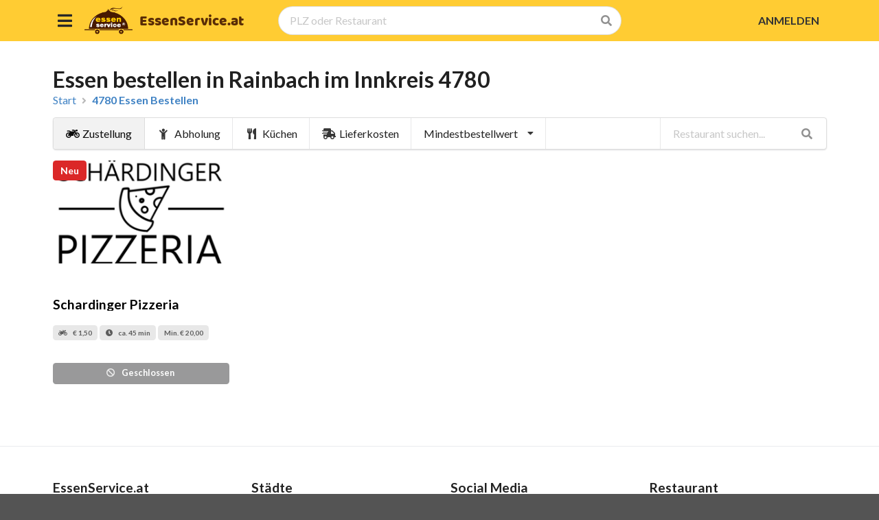

--- FILE ---
content_type: text/html; charset=utf-8
request_url: https://www.essenservice.at/Essen-bestellen-4780
body_size: 34901
content:
<!DOCTYPE html><html lang="de"><head><meta charset="utf-8" /><meta http-equiv="X-UA-Compatible" content="IE=edge,chrome=1"><meta name="viewport" content="width=device-width, initial-scale=1, maximum-scale=1, minimum-scale=1, user-scalable=no, viewport-fit=cover"><meta http-equiv="Content-Language" content="de"><title>Essen bestellen in Rainbach im Innkreis 4780 - Essenservice.at</title><meta name="description" content="Essen online auf EssenService.at bestellen in ganz Österreich. Wählen Sie ein Restaurant in Ihrer Nähe. Italienische, asiatische, mexikanische, türkische Gerichte und noch vieles mehr! Lieferservice in Wien, Linz, Wels, Graz, Steyr, Salzburg, Amstetten, Ried und Freistadt." /><meta name="theme-color" content="#FFCC33" /><meta name="content-language" content="de" /><link href="/images/favicon.ico" rel="shortcut icon" /><link href="https://cdn.jsdelivr.net/npm/semantic-ui@2.4.2/dist/semantic.min.css" rel="stylesheet" /><link href="//cdnjs.cloudflare.com/ajax/libs/toastr.js/latest/toastr.min.css" rel="stylesheet" /><style type="text/css">@font-face{font-family:'Baloo';src:url('/Fonts/Baloo-Regular.ttf') format('truetype');font-weight:400}html,body,div,span,applet,object,iframe,h1,h2,h3,h4,h5,h6,p,blockquote,pre,a,abbr,acronym,address,big,cite,code,del,dfn,em,font,img,ins,kbd,q,s,samp,small,strike,strong,sub,sup,tt,var,b,u,i,center,dl,dt,dd,ol,ul,li,fieldset,form,label,legend,table,caption,tbody,tfoot,thead,tr,th,td{margin:0;padding:0;border:0;outline:0;font-size:100%;vertical-align:baseline;background:transparent}body{line-height:1}ol,ul{list-style:none}blockquote,q{quotes:none}blockquote:before,blockquote:after,q:before,q:after{content:'';content:none}:focus{outline:0}ins{text-decoration:none}del{text-decoration:line-through}.pusher{background-color:#e9ebee}header{float:left;width:100%;padding:5px;background-color:#fc3;height:60px}header>div.container{position:relative}.btn-menu{float:left;color:#282727;margin:9px 10px 0 0;padding:4px 4px 4px 4px}.btn-menu>i{font-size:1.5em;margin:0;padding:0}.btn-menu:hover{background-color:#f3d57c;border-radius:3px;color:#282727}.logo{float:left;margin:4px 10px 0 0}.logo img{width:70px;border:none}header h1{float:left;margin:14px 0 0 0;font-size:1.3em;font-family:'Baloo',Arial;font-weight:400;opacity:.9}header h1 a,header h1 a:hover{color:#471a01}.header-user{float:right;padding:11px;color:#333;font-weight:700;margin-top:6px;font-weight:700}.header-user:hover{background-color:#f3d57c;color:#333;border-radius:3px}header>div>div.ui.floating.labeled.icon.dropdown.right.floated.brown.tiny.button.user{margin-top:8px}body>div.pusher>header>div>div.ui.floating.labeled.icon.dropdown.right.floated.brown.tiny.button.user>span{max-width:150px;overflow:hidden;white-space:nowrap;text-overflow:ellipsis}.essen-menu{float:left;width:100%;padding:20px 0 0 0}.essen-menu ul li{float:left;width:100%;padding:10px 20px}.essen-menu ul li a{float:left;width:100%;font-size:.9em;color:#333}.essen-menu ul li a i{float:left;margin-right:20px;font-size:1.4em;color:#757474}.essen-menu ul li:hover{background-color:#e9ebee}.essen-menu hr{float:left;width:100%;border:1px solid #e9e7e7}.slider{float:left;width:100%;height:550px;background:url(/images/home-body-bg-min.jpg) no-repeat center center;background-size:cover}.search-content{width:600px;margin:10em auto 0 auto}.search-content span{background-color:#333;color:#fff;padding:20px 10px;display:block;text-align:center;margin-bottom:10px;font-size:2em;opacity:.9;border-radius:2px}.sub-search-content{float:left;width:500px;margin:3.5px 0 0 50px}.restaurant-container{position:relative}.restaurant-logo{position:relative;display:block;height:180px;overflow:hidden}.restaurant-name{display:block;margin:1em 0 5px 0;color:#000;font-weight:600;font-family:'Lato';font-size:1.2em;white-space:nowrap;overflow:hidden;text-overflow:ellipsis}.kitchens{font-size:.8em;color:#757474;white-space:nowrap;overflow:hidden;text-overflow:ellipsis}.neu{position:absolute;z-index:10}.promotion{position:absolute;z-index:10;right:0;top:130px}.restaurant-service{display:block;margin:1em 0 5px 0;min-height:50px}.restaurant-service>.label{margin-bottom:2px}.new-restaurants{float:left;width:100%;padding:50px 0;background-color:#eceff1}.new-rest{float:left;width:265px;background-color:#fff;margin:10px 5px;border-bottom:1px solid #cccbcb}div.new-restaurants a.title{float:left;width:100%;padding:20px 15px;color:#333;font-size:1em;font-weight:700;max-width:265px;overflow:hidden;white-space:nowrap;text-overflow:ellipsis}div.new-restaurants a.image{float:left;width:100%;height:150px;overflow:hidden}div.new-restaurants a.image img{padding:0;min-width:100%;max-height:100%}div.new-restaurants a.shop{float:left;width:100%;padding:20px 15px;font-size:.9em;color:#919191}div.new-restaurants a.shop i{color:#fc3}.works{float:left;width:100%;padding:60px 0}.works h3{font-size:2em;text-align:center;margin-bottom:20px}.work{float:left;width:calc(25% - 40px);text-align:center;padding:0}.work i{font-size:3em;margin:30px 0;color:#ff6a00}.work h5{font-size:1em;margin-bottom:10px}.work p{font-weight:200;font-size:.8em}div.works>div>i{float:left;font-size:2em;height:150px;padding-top:60px;opacity:.7}.apps{float:left;width:100%;height:670px;position:relative;background:url(/images/blank-bg-min.png) left top;overflow:hidden}.apps video{position:absolute;min-width:100%;min-height:100%;width:auto;height:auto;width:100%;z-index:-100;background-size:cover;top:-80px}.apps-container{width:800px;margin:10em auto 0 auto}.apps-title{float:left;width:100%;color:#fff;font-size:3em;text-shadow:2px 2px 2px rgba(0,0,0,.7);display:block}.apps-container ul{float:left;width:100%;margin:40px 0}.apps-container ul li{float:left;width:100%;font-size:1.3em;color:#fff;padding:10px 0;text-shadow:2px 2px 2px rgba(0,0,0,.7)}.app-buttons{float:left;width:100%;margin:0 auto;display:block}.btn-app{float:left;width:270px;padding:15px 20px;color:#fff;border-radius:3px;transition:all .5s ease}.btn-app i{float:left;font-size:2.5em;transition:all .5s ease}.btn-app strong{float:left;width:calc(100% - 60px);font-size:1em;margin-top:5px}.btn-app span{font-size:.8em}.btn-app:hover{color:#fff}.apple{background-color:#777;margin-right:20px}.apple:hover,.apple:hover i{background-color:#474646}.android{background-color:#89b956}.android:hover,.android:hover i{background-color:#649331}.category-desc{display:block;width:100%;padding:20px 0}footer{float:left;width:100%;margin:50px 0 0 0;border-top:1px solid #e9ebee;padding-top:50px}footer ul{float:left;width:100%;margin-bottom:25px}footer ul li{display:block}footer ul li.title{font-size:1.2em;font-weight:700;margin-bottom:20px}footer ul li a{float:left;width:100%;font-size:.9em;padding:5px 0}.copyright{float:left;width:100%;text-align:center;padding:20px 0 40px 0;border-top:1px solid #e9ebee;font-size:.9em}.page-content{float:left;width:100%;padding:40px 0}body>div.pusher>div.ui.container>div>div>div:nth-child(2)>div.twelve.wide.column>div>div>div.content>a{color:#000;font-size:1.5em;font-weight:700}span.address{font-size:.8em}ul.information li{display:inline;margin-right:15px}ul.information li a{color:#757474;font-size:1em;font-weight:100}ul.information li a i{margin-right:10px}.kitchens-menu{position:relative;height:280px;overflow:hidden}.fs1em{font-size:1em}.fs09em{font-size:.9em}.fs08em{font-size:.8em}div.ui.segment.grid.total>div.column{padding-top:.5rem;padding-bottom:.5rem;font-size:.9em}.categories{position:relative;height:800px;width:100%;padding-bottom:48px}div.ui.basic.right.pointing.orange.mini.label>strike{color:#666;margin-right:10px}#btnGoToBasket{position:fixed;top:100px;display:inline-block}.cb-list{display:block;width:100%}.cb-list li{display:inline-block;width:50%;margin:2px 0}.product-extra-count{float:left}div.actions>div.product-extra-count>label{padding:13px 15px;margin-right:10px}.cb-list li>div.attr-count{display:inline-block;width:122px}.cb-list li>div.attr-count>label{padding-bottom:9px}.cb-list li div.checkbox{padding:10px 5px}.cart-row{display:block;width:100%;margin-bottom:15px;font-size:.9em;border-bottom:1px solid #e9ebee;padding-bottom:12px}.cart-row:last-child{margin-bottom:0;border-bottom:none;padding-bottom:0}.cart-count{display:inline-block;width:35px;vertical-align:top}.cart-name{display:inline-block;width:calc(100% - 95px)}.cart-price{display:inline-block;width:60px;text-align:right;vertical-align:top}.cart-buttons{display:inline-block;width:calc(100% - 20px);min-width:80px;padding-top:10px}.cart-buttons i{margin:0;padding:0}.btn-cart-plus{display:inline-block;border:1px solid #dededf;border-radius:3px;padding:3px 3px 3px 3px;color:#666;margin:0 1px}.btn-cart-minus{display:inline-block;border:1px solid #dededf;border-radius:3px;padding:3px 3px 3px 3px;color:#666;margin:0 1px}.btn-cart-edit{display:inline-block;border:1px solid #dededf;border-radius:3px;padding:3px 3px 3px 3px;color:#666;margin:0 1px}.btn-cart-plus:hover,.btn-cart-minus:hover,.btn-cart-edit:hover{color:#fc3}.cart-extra{display:block;width:100%;color:#757474;padding:4px 0}.cart-delete{display:inline-block;width:20px;text-align:right;color:#d01919;font-size:1.4em}.cart-delete a{color:#d01919}.cart-delete a:hover{color:#f00}ul.payments{display:block;width:100%;margin-bottom:20px;height:100%}ul.payments li{display:inline-block;padding:10px;border:1px solid #e9ebee;width:calc(20% - 10px);text-align:center;margin:0 5px 10px 5px;height:100%;border-radius:3px;-moz-border-radius:3px;-webkit-border-radius:3px;min-width:150px}ul.payments li:hover{border:1px solid #a4a2a2}ul.payments li.active{background-color:#fcfff5;border:1px solid #a3c293}ul.payments li i{display:block;width:100%;font-size:3em}ul.payments li label{display:block;width:100%;font-size:.8em;margin:10px 0 5px 0}ul.payments li a label{color:#666}.new-restaurant-bg{display:block;width:100%;background:url(/images/pexels-photo-239975-min.jpeg) no-repeat center center;background-size:cover;height:350px}.suggestion-restaurant-bg{display:block;width:100%;background:url(/images/pexels-photo-260922-min.jpeg) no-repeat center center;background-size:cover;height:350px}.feedback-bg{display:block;width:100%;background:url(/images/feedback.jpeg) no-repeat center center;background-size:cover;height:350px}.page-text{font-size:.9em}.page-text h3{margin:35px 0 15px 0;border-bottom:1px solid #ccc;padding-bottom:5px;font-size:1.2em;color:#666}.page-text p{line-height:1.8em}.delivery-type{display:block;width:100%;border:1px solid #ccc}.delivery-type li{display:inline}@media only screen and (max-width:1200px){.sub-search-content{float:left;width:380px;margin:3.5px 0 0 50px}}@media only screen and (max-width:759px){header h1{font-size:1em}.slider{height:400px}.search{width:350px;margin:6em auto 0 auto}.work{width:100%}div.works>div>i{display:none}.apps{height:auto;min-height:150px}}</style><script src="https://ajax.googleapis.com/ajax/libs/jquery/3.1.1/jquery.min.js" type="text/javascript"></script><script src="https://cdn.jsdelivr.net/npm/semantic-ui@2.4.2/dist/semantic.min.js" type="text/javascript"></script><script src="//cdnjs.cloudflare.com/ajax/libs/toastr.js/latest/toastr.min.js" type="text/javascript"></script><script type="text/javascript">"use strict";function getLocation(){navigator.geolocation?navigator.geolocation.getCurrentPosition(showPosition):toastr.error("Geolocation is not supported by this browser.","Error")}function showPosition(n){var t=JSON.stringify({j:[{name:"latitude",value:n.coords.latitude},{name:"longitude",value:n.coords.longitude}]});$.ajax({url:"/UIServices/TransactionServices.asmx/POST?t=GetDistanceToPostalCode",type:"POST",data:t,contentType:"application/json",dataType:"json",success:function(n){var t=$.parseJSON(n.d);t.Status==1&&(window.location.href=t.Url)}}).fail(function(n){toastr.error(n.responseJSON.Message,"Error")}).always(function(){$(".location").removeClass("loading")})}$(function(){$(".dropdown").dropdown();$(".ui.sidebar").sidebar("attach events",".btn-menu");$(".header-user").click(function(){$(".modal-user").modal("show")});$(".location").click(function(){$(this).addClass("loading");getLocation()});$(".ui.search").search({type:"category",minCharacters:3,apiSettings:{onResponse:function(n){var t={results:{}};return $.each(n.results,function(n,i){var r=i.category||"Unknown";t.results[r]===undefined&&(t.results[r]={name:r,results:[]});t.results[r].results.push({title:i.title,url:i.url,image:i.image})}),t},url:"/place?v=1&q={query}"}});$("body > div.pusher > footer > div > div:nth-child(4) > ul").append('<li style="font-size: 1.2em;margin:20px 0 10px 0;font-weight: 700;display: inline-block;">Software Lösungen und<br>Registrierkassensysteme<\/li>').append('<li style="font-size: 1em;font-weight: 700;"><a href="https://www.asistec.at" target="_blank" title="AsisTec Software Solutions GmbH | Software Lösungen für Ihr Unternehmen" alt="AsisTec Software Solutions GmbH | Unser Team hat eine Leidenschaft für die Realisierung von Web- und App-Designs. Von mobilen Apps bis zu E-Commerce Lösungen bieten wir unseren Kunden ein breites Spektrum an IT-Dienstleistungen an.">AsisTec Software Solutions GmbH<\/a><\/li>').append('<li><a href="https://www.asistec.at" title="AsisTec Software Solutions GmbH | IT- und Software-Lösungen" alt="AsisTec Software Solutions GmbH | Unser Team hat eine Leidenschaft für die Realisierung von Web- und App-Designs. Von mobilen Apps bis zu E-Commerce Lösungen bieten wir unseren Kunden ein breites Spektrum an IT-Dienstleistungen an." target="_blank" rel="follow"><img src="[data-uri]" style="width:100%;max-width:215px!important;margin-top:15px"><\/a><\/li>')})</script><script src="https://www.googletagmanager.com/gtag/js?id=UA-35257430-1" type="text/javascript"></script><script type="text/javascript">window.dataLayer = window.dataLayer || [];function gtag(){dataLayer.push(arguments);}gtag('js', new Date());gtag('config', 'UA-35257430-1');</script><script type="text/javascript">!function(f,b,e,v,n,t,s){if(f.fbq)return;n=f.fbq=function(){n.callMethod?n.callMethod.apply(n,arguments):n.queue.push(arguments)};if(!f._fbq)f._fbq=n;n.push=n;n.loaded=!0;n.version='2.0';n.queue=[];t=b.createElement(e);t.async=!0;t.src=v;s=b.getElementsByTagName(e)[0];s.parentNode.insertBefore(t,s)}(window, document,'script','https://connect.facebook.net/en_US/fbevents.js');fbq('init', '991247657694908');fbq('track', 'PageView');</script><noscript><img height="1" width="1" style="display:none" src="https://www.facebook.com/tr?id=991247657694908&ev=PageView&noscript=1" /></noscript><script src="//www.cookie-manager.com/a/23/731cf6631ebca8bd5f85942719f1a2b8.js" type="text/javascript"></script></head><body><div class="js-acm-cookie-list"></div><div class="ui left vertical sidebar menu" style="overflow-y:auto;"><div class="essen-menu"><ul><li><a href="/"><i class="home icon"></i>Start</a></li><li><a href="/User/Login"><i class="sign in icon"></i>Einloggen</a></li><li><a href="/User/New"><i class="user icon"></i>Account erstellen</a></li></ul><hr>&nbsp;</hr><ul><li><a href="/agbs"><i class="angle right icon"></i>AGB's</a></li><li><a href="/impressum"><i class="angle right icon"></i>Impressum</a></li><li><a href="/newsletter"><i class="mail outline icon"></i>Newsletter</a></li><li><a href="/feedback"><i class="talk outline icon"></i>Feedback</a></li></ul><hr>&nbsp;</hr><ul><li><a href="/empfehlen"><i class="thumbs up icon"></i>Ein Restaurant empfehlen</a></li><li><a href="/anmelden"><i class="food icon"></i>Ein Restaurant anmelden</a></li><li><a href="#"><i class="facebook icon"></i>Facebook</a></li><li><a href="#"><i class="twitter icon"></i>Twitter</a></li><li><a href="#"><i class="google plus icon"></i>Google+</a></li></ul></div></div><div class="pusher"><header><div class="ui stackable container"><a href="javascript:;" class="btn-menu"><i class="sidebar icon"></i></a><div class="logo"><a href="/"><img alt="EssenService.at" src="/images/logo-min.png" /></a></div><h1 class="brand"><a href="/">EssenService.at</a></h1><div class="sub-search-content"><div class="ui fluid search"><div class="ui icon fluid input"><input type="text" class="prompt" placeholder="PLZ oder Restaurant" /><i class="search icon"></i></div><div class="results" style="max-height:300px;overflow-x:auto;"></div></div></div><a href="javascript:;" class="header-user">ANMELDEN</a></div></header><div class="ui container"><script type="text/javascript">"use strict";function ChangeDeliveryType(n){switch(n){case 1:$(".restaurant").hide();$(".delivery").show();$("input[name=delivery_type]").val(".delivery");$(".btnDelivery").addClass("active");$(".btnMyself").removeClass("active");break;case 3:$(".restaurant").hide();$(".myself").show();$("input[name=delivery_type]").val(".myself");$(".btnDelivery").removeClass("active");$(".btnMyself").addClass("active")}var t=JSON.stringify({j:[{name:"recaptcha",value:"wrLaRE7gKVCqwCj006XhkpvIiqnk8spQhMvF+cnLnNLollNalPUPzYHXlYK8ArSSxlnZ+tSNCMR5RmX5yS9ZuxlKD2JVDyzp7RoBYqllpEoYBlROtXM0scZ1818Qqrkwse48HbAr++7wdF88p4ttvrazPGs1ehLADcGXDPacIpXKXXt25lhC6OckHPxvs1dp"},{name:"Id",value:n}]});$.ajax({url:"/UIServices/TransactionServices.asmx/POST",type:"POST",data:t,contentType:"application/json",dataType:"json",success:function(){}}).fail(function(n){toastr.error(n.responseJSON.Message,"Hinweis")}).always(function(){})}$(function(){ChangeDeliveryType(1);$(".ui.rating").rating();var n;$("input[name=filter]").keyup(function(){var t=$("input[name=delivery_type]").val(),i;$(t).hide();i=$(this).val().toUpperCase();$(t).each(function(){n=$(this).find("a").text().toUpperCase();n.indexOf(i)>-1?$(this).show():$(this).hide()})});$(".btn-kitchen").click(function(){var n=$(this).data("id"),t;$(".btn-kitchen").removeClass("active");$(this).addClass("active");n>0?($(".restaurant").hide(),t=".k_"+n,$(t).show()):$(".restaurant").show()});$(".btn-lc").click(function(){var n=$(this).data("id"),t;$(".btn-lc").removeClass("active");$(this).addClass("active");n>=0?($(".restaurant").hide(),t=".lc_"+n,$(t).show()):$(".restaurant").show()});$(".btn-mo").click(function(){var n=$(this).data("id"),t;$(".btn-mo").removeClass("active");$(this).addClass("active");n>0?($(".restaurant").hide(),t=".mo_"+n,$(t).show()):$(".restaurant").show()});$(".btnDelivery").click(function(){ChangeDeliveryType(1);toastr.info("Zustellungsmöglichkeit","Hinweis",{closeButton:!0,showDuration:"300",hideDuration:"1000",positionClass:"toast-bottom-center",timeOut:"3000",extendedTimeOut:"1000",showEasing:"swing",hideEasing:"linear",showMethod:"fadeIn",hideMethod:"fadeOut"})});$(".btnMyself").click(function(){ChangeDeliveryType(3);toastr.info("Zum Abholen","Hinweis",{closeButton:!0,showDuration:"300",hideDuration:"1000",positionClass:"toast-bottom-center",timeOut:"3000",extendedTimeOut:"1000",showEasing:"swing",hideEasing:"linear",showMethod:"fadeIn",hideMethod:"fadeOut"})})})</script><div class="page-content"><div class="ui grid"><div class="row"><div class="sixteen wide column"><h1 class="ui header">Essen bestellen in Rainbach im Innkreis 4780</h1></div><div class="sixteen wide column"><div class="ui breadcrumb"><a href="/" class="section">Start</a><i class="right angle icon divider"></i><a href="#" class="active section">4780 Essen Bestellen</a></div></div></div></div><div class="ui menu"><a href="javascript:;" class="active btnDelivery item"><i class="motorcycle icon"></i>Zustellung</a><a href="javascript:;" class="btnMyself item"><i class="child icon"></i>Abholung</a><div class="ui dropdown orange item"><i class="utensils icon"></i>Küchen<div class="menu"><div class="header"><i class="utensils icon"></i>Küchen</div><div class="scrolling menu"><a href="javascript:;" class="active item btn-kitchen" data-id="0">Alle</a></div></div></div><div class="ui dropdown orange item"><i class="shipping fast icon"></i>Lieferkosten<div class="menu"><div class="header"><i class="shipping fast icon"></i>Lieferkosten</div><div class="active item btn-lc" data-id="-1">Keine Präferenz</div><div class="item btn-lc" data-id="0">Gratis</div><div class="item btn-lc" data-id="1">€ 1.00 - € 3.00 oder weniger</div></div></div><div class="ui dropdown orange item">Mindestbestellwert<i class="dropdown icon"></i><div class="menu"><div class="header">Mindestbestellwert</div><a href="javascript:;" class="active item btn-mo" data-id="0">Keine Präferenz</a><a href="javascript:;" class="item btn-mo" data-id="1">Weniger als € 1.00 - € 10,00</a><a href="javascript:;" class="item btn-mo" data-id="2">Weniger als € 11.00 - € 15.00</a><a href="javascript:;" class="item btn-mo" data-id="3">Weniger als € 16.00 - € 20.00</a></div></div><div class="right menu"><div class="item"><div class="ui transparent icon input"><input type="text" name="filter" value="" placeholder="Restaurant suchen..." /><i class="search link icon"></i></div></div></div></div><div class="ui four column grid"><div class="column restaurant lc_1 mo_3 myself delivery " itemscope="" itemtype="http://schema.org/Restaurant"><div class="restaurant-container"><a href="/schardinger-pizzeria"><div class="restaurant-logo"><div class="ui red label neu">Neu</div><img class="ui medium centered image" alt="Schardinger Pizzeria" src="/images/logo/fac64aa9-708e-4a91-9cb7-438874c54a3c.jpg" /></div><div class="restaurant-name" itemprop="name" title="Schardinger Pizzeria">Schardinger Pizzeria</div><div class="kitchens" title=""></div><div class="restaurant-service"><div class="ui mini label"><i class="motorcycle icon"></i>€ 1,50</div><div class="ui mini label"><i class="wait icon"></i>ca. 45 min</div><div class="ui mini label">Min. € 20,00</div></div><div class="ui fluid mini black disabled button"><i class="ban icon"></i> Geschlossen</div></a></div><input type="hidden" value="SCHARDINGER PIZZERIA" /></div></div><input type="hidden" name="delivery_type" value=".delivery" /></div></div><footer><div class="ui stackable grid container"><div class="four wide column"><ul><li class="title">EssenService.at</li><li><a href="/kundenservice">Kundenservice</a></li><li><a href="/agbs" class="link external">AGB's</a></li><li><a href="/impressum">Impressum</a></li><li><a href="/datenschutzerklrung">Datenschutzerklärung</a></li><li><a href="/newsletter">Newsletter</a></li><li><a href="/feedback">Feedback</a></li></ul><ul><li class="title">User</li><li><a href="/User/Login">Einlogen</a></li><li><a href="/User/New">Account erstellen</a></li><li><a href="#">Trends</a></li><li><a href="#">Favoriten</a></li></ul></div><div class="four wide column"><ul><li class="title">Städte</li><li><a href="#">Linz</a></li><li><a href="#">Wien</a></li><li><a href="#">Graz</a></li><li><a href="#">Salzburg</a></li><li><a href="#">Steyr</a></li><li><a href="#">Wels</a></li></ul></div><div class="four wide column"><ul><li class="title">Social Media</li><li><a href="#"><i class="facebook icon"></i>Facebook</a></li><li><a href="#"><i class="twitter icon"></i>Twitter</a></li><li><a href="#"><i class="google plus icon"></i>Google+</a></li></ul></div><div class="four wide column"><ul><li class="title">Restaurant</li><li><a href="/kundenservice">Support</a></li><li><a href="/empfehlen">Ein Restaurant empfehlen</a></li><li><a href="/anmelden">Ein Restaurant anmelden</a></li></ul></div><div class="row"><div class="copyright"><div class="sixteen wide column">&copy; 2018 EssenService.at</div></div></div></div></footer><div class="ui modal mini modal-user"><i class="close icon"></i><div class="header">Anmelden</div><div class="content"><div class="ui form"><div class="field"><label></label><a href="/User/Login" class="ui fluid icon labeled orange button"><i class="sign in icon"></i>Einloggen</a></div><div class="field"><label></label><a href="/User/New" class="ui fluid icon labeled teal button"><i class="user icon"></i>Account erstellen</a></div><div class="ui horizontal divider">oder</div><div class="field"><label></label><a href="https://www.facebook.com/dialog/oauth?client_id=974580269373437&client_secret=b3a229c978f4d9d97849757d271ef554&redirect_uri=http:%2F%2Flocalhost:50154%2FUser%2FFacebook&response_type=code&scope=public_profile%2C email" class="ui labeled icon fluid facebook button"><i class="facebook icon"></i>WEITER MIT FACEBOOK</a></div></div></div></div></div></body></html>